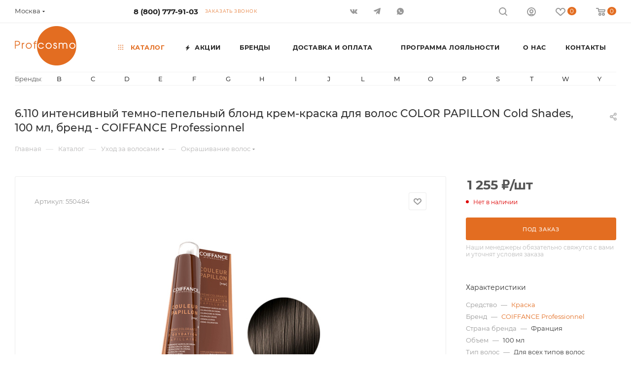

--- FILE ---
content_type: text/html; charset=UTF-8
request_url: https://shop.profcosmo.ru/bitrix/components/bitrix/sale.gift.product/ajax.php
body_size: 27
content:

<script>BX.ready(() => typeof initSwiperSlider === 'function' && initSwiperSlider())</script>


--- FILE ---
content_type: text/html; charset=utf-8
request_url: https://www.google.com/recaptcha/api2/anchor?ar=1&k=6Lcd9ZEfAAAAAIDqLb7mbmeEHdMCGwud3Qo8PdMa&co=aHR0cHM6Ly9zaG9wLnByb2Zjb3Ntby5ydTo0NDM.&hl=ru&v=PoyoqOPhxBO7pBk68S4YbpHZ&theme=light&size=normal&badge=bottomright&anchor-ms=20000&execute-ms=30000&cb=c5mf8yr44fge
body_size: 49696
content:
<!DOCTYPE HTML><html dir="ltr" lang="ru"><head><meta http-equiv="Content-Type" content="text/html; charset=UTF-8">
<meta http-equiv="X-UA-Compatible" content="IE=edge">
<title>reCAPTCHA</title>
<style type="text/css">
/* cyrillic-ext */
@font-face {
  font-family: 'Roboto';
  font-style: normal;
  font-weight: 400;
  font-stretch: 100%;
  src: url(//fonts.gstatic.com/s/roboto/v48/KFO7CnqEu92Fr1ME7kSn66aGLdTylUAMa3GUBHMdazTgWw.woff2) format('woff2');
  unicode-range: U+0460-052F, U+1C80-1C8A, U+20B4, U+2DE0-2DFF, U+A640-A69F, U+FE2E-FE2F;
}
/* cyrillic */
@font-face {
  font-family: 'Roboto';
  font-style: normal;
  font-weight: 400;
  font-stretch: 100%;
  src: url(//fonts.gstatic.com/s/roboto/v48/KFO7CnqEu92Fr1ME7kSn66aGLdTylUAMa3iUBHMdazTgWw.woff2) format('woff2');
  unicode-range: U+0301, U+0400-045F, U+0490-0491, U+04B0-04B1, U+2116;
}
/* greek-ext */
@font-face {
  font-family: 'Roboto';
  font-style: normal;
  font-weight: 400;
  font-stretch: 100%;
  src: url(//fonts.gstatic.com/s/roboto/v48/KFO7CnqEu92Fr1ME7kSn66aGLdTylUAMa3CUBHMdazTgWw.woff2) format('woff2');
  unicode-range: U+1F00-1FFF;
}
/* greek */
@font-face {
  font-family: 'Roboto';
  font-style: normal;
  font-weight: 400;
  font-stretch: 100%;
  src: url(//fonts.gstatic.com/s/roboto/v48/KFO7CnqEu92Fr1ME7kSn66aGLdTylUAMa3-UBHMdazTgWw.woff2) format('woff2');
  unicode-range: U+0370-0377, U+037A-037F, U+0384-038A, U+038C, U+038E-03A1, U+03A3-03FF;
}
/* math */
@font-face {
  font-family: 'Roboto';
  font-style: normal;
  font-weight: 400;
  font-stretch: 100%;
  src: url(//fonts.gstatic.com/s/roboto/v48/KFO7CnqEu92Fr1ME7kSn66aGLdTylUAMawCUBHMdazTgWw.woff2) format('woff2');
  unicode-range: U+0302-0303, U+0305, U+0307-0308, U+0310, U+0312, U+0315, U+031A, U+0326-0327, U+032C, U+032F-0330, U+0332-0333, U+0338, U+033A, U+0346, U+034D, U+0391-03A1, U+03A3-03A9, U+03B1-03C9, U+03D1, U+03D5-03D6, U+03F0-03F1, U+03F4-03F5, U+2016-2017, U+2034-2038, U+203C, U+2040, U+2043, U+2047, U+2050, U+2057, U+205F, U+2070-2071, U+2074-208E, U+2090-209C, U+20D0-20DC, U+20E1, U+20E5-20EF, U+2100-2112, U+2114-2115, U+2117-2121, U+2123-214F, U+2190, U+2192, U+2194-21AE, U+21B0-21E5, U+21F1-21F2, U+21F4-2211, U+2213-2214, U+2216-22FF, U+2308-230B, U+2310, U+2319, U+231C-2321, U+2336-237A, U+237C, U+2395, U+239B-23B7, U+23D0, U+23DC-23E1, U+2474-2475, U+25AF, U+25B3, U+25B7, U+25BD, U+25C1, U+25CA, U+25CC, U+25FB, U+266D-266F, U+27C0-27FF, U+2900-2AFF, U+2B0E-2B11, U+2B30-2B4C, U+2BFE, U+3030, U+FF5B, U+FF5D, U+1D400-1D7FF, U+1EE00-1EEFF;
}
/* symbols */
@font-face {
  font-family: 'Roboto';
  font-style: normal;
  font-weight: 400;
  font-stretch: 100%;
  src: url(//fonts.gstatic.com/s/roboto/v48/KFO7CnqEu92Fr1ME7kSn66aGLdTylUAMaxKUBHMdazTgWw.woff2) format('woff2');
  unicode-range: U+0001-000C, U+000E-001F, U+007F-009F, U+20DD-20E0, U+20E2-20E4, U+2150-218F, U+2190, U+2192, U+2194-2199, U+21AF, U+21E6-21F0, U+21F3, U+2218-2219, U+2299, U+22C4-22C6, U+2300-243F, U+2440-244A, U+2460-24FF, U+25A0-27BF, U+2800-28FF, U+2921-2922, U+2981, U+29BF, U+29EB, U+2B00-2BFF, U+4DC0-4DFF, U+FFF9-FFFB, U+10140-1018E, U+10190-1019C, U+101A0, U+101D0-101FD, U+102E0-102FB, U+10E60-10E7E, U+1D2C0-1D2D3, U+1D2E0-1D37F, U+1F000-1F0FF, U+1F100-1F1AD, U+1F1E6-1F1FF, U+1F30D-1F30F, U+1F315, U+1F31C, U+1F31E, U+1F320-1F32C, U+1F336, U+1F378, U+1F37D, U+1F382, U+1F393-1F39F, U+1F3A7-1F3A8, U+1F3AC-1F3AF, U+1F3C2, U+1F3C4-1F3C6, U+1F3CA-1F3CE, U+1F3D4-1F3E0, U+1F3ED, U+1F3F1-1F3F3, U+1F3F5-1F3F7, U+1F408, U+1F415, U+1F41F, U+1F426, U+1F43F, U+1F441-1F442, U+1F444, U+1F446-1F449, U+1F44C-1F44E, U+1F453, U+1F46A, U+1F47D, U+1F4A3, U+1F4B0, U+1F4B3, U+1F4B9, U+1F4BB, U+1F4BF, U+1F4C8-1F4CB, U+1F4D6, U+1F4DA, U+1F4DF, U+1F4E3-1F4E6, U+1F4EA-1F4ED, U+1F4F7, U+1F4F9-1F4FB, U+1F4FD-1F4FE, U+1F503, U+1F507-1F50B, U+1F50D, U+1F512-1F513, U+1F53E-1F54A, U+1F54F-1F5FA, U+1F610, U+1F650-1F67F, U+1F687, U+1F68D, U+1F691, U+1F694, U+1F698, U+1F6AD, U+1F6B2, U+1F6B9-1F6BA, U+1F6BC, U+1F6C6-1F6CF, U+1F6D3-1F6D7, U+1F6E0-1F6EA, U+1F6F0-1F6F3, U+1F6F7-1F6FC, U+1F700-1F7FF, U+1F800-1F80B, U+1F810-1F847, U+1F850-1F859, U+1F860-1F887, U+1F890-1F8AD, U+1F8B0-1F8BB, U+1F8C0-1F8C1, U+1F900-1F90B, U+1F93B, U+1F946, U+1F984, U+1F996, U+1F9E9, U+1FA00-1FA6F, U+1FA70-1FA7C, U+1FA80-1FA89, U+1FA8F-1FAC6, U+1FACE-1FADC, U+1FADF-1FAE9, U+1FAF0-1FAF8, U+1FB00-1FBFF;
}
/* vietnamese */
@font-face {
  font-family: 'Roboto';
  font-style: normal;
  font-weight: 400;
  font-stretch: 100%;
  src: url(//fonts.gstatic.com/s/roboto/v48/KFO7CnqEu92Fr1ME7kSn66aGLdTylUAMa3OUBHMdazTgWw.woff2) format('woff2');
  unicode-range: U+0102-0103, U+0110-0111, U+0128-0129, U+0168-0169, U+01A0-01A1, U+01AF-01B0, U+0300-0301, U+0303-0304, U+0308-0309, U+0323, U+0329, U+1EA0-1EF9, U+20AB;
}
/* latin-ext */
@font-face {
  font-family: 'Roboto';
  font-style: normal;
  font-weight: 400;
  font-stretch: 100%;
  src: url(//fonts.gstatic.com/s/roboto/v48/KFO7CnqEu92Fr1ME7kSn66aGLdTylUAMa3KUBHMdazTgWw.woff2) format('woff2');
  unicode-range: U+0100-02BA, U+02BD-02C5, U+02C7-02CC, U+02CE-02D7, U+02DD-02FF, U+0304, U+0308, U+0329, U+1D00-1DBF, U+1E00-1E9F, U+1EF2-1EFF, U+2020, U+20A0-20AB, U+20AD-20C0, U+2113, U+2C60-2C7F, U+A720-A7FF;
}
/* latin */
@font-face {
  font-family: 'Roboto';
  font-style: normal;
  font-weight: 400;
  font-stretch: 100%;
  src: url(//fonts.gstatic.com/s/roboto/v48/KFO7CnqEu92Fr1ME7kSn66aGLdTylUAMa3yUBHMdazQ.woff2) format('woff2');
  unicode-range: U+0000-00FF, U+0131, U+0152-0153, U+02BB-02BC, U+02C6, U+02DA, U+02DC, U+0304, U+0308, U+0329, U+2000-206F, U+20AC, U+2122, U+2191, U+2193, U+2212, U+2215, U+FEFF, U+FFFD;
}
/* cyrillic-ext */
@font-face {
  font-family: 'Roboto';
  font-style: normal;
  font-weight: 500;
  font-stretch: 100%;
  src: url(//fonts.gstatic.com/s/roboto/v48/KFO7CnqEu92Fr1ME7kSn66aGLdTylUAMa3GUBHMdazTgWw.woff2) format('woff2');
  unicode-range: U+0460-052F, U+1C80-1C8A, U+20B4, U+2DE0-2DFF, U+A640-A69F, U+FE2E-FE2F;
}
/* cyrillic */
@font-face {
  font-family: 'Roboto';
  font-style: normal;
  font-weight: 500;
  font-stretch: 100%;
  src: url(//fonts.gstatic.com/s/roboto/v48/KFO7CnqEu92Fr1ME7kSn66aGLdTylUAMa3iUBHMdazTgWw.woff2) format('woff2');
  unicode-range: U+0301, U+0400-045F, U+0490-0491, U+04B0-04B1, U+2116;
}
/* greek-ext */
@font-face {
  font-family: 'Roboto';
  font-style: normal;
  font-weight: 500;
  font-stretch: 100%;
  src: url(//fonts.gstatic.com/s/roboto/v48/KFO7CnqEu92Fr1ME7kSn66aGLdTylUAMa3CUBHMdazTgWw.woff2) format('woff2');
  unicode-range: U+1F00-1FFF;
}
/* greek */
@font-face {
  font-family: 'Roboto';
  font-style: normal;
  font-weight: 500;
  font-stretch: 100%;
  src: url(//fonts.gstatic.com/s/roboto/v48/KFO7CnqEu92Fr1ME7kSn66aGLdTylUAMa3-UBHMdazTgWw.woff2) format('woff2');
  unicode-range: U+0370-0377, U+037A-037F, U+0384-038A, U+038C, U+038E-03A1, U+03A3-03FF;
}
/* math */
@font-face {
  font-family: 'Roboto';
  font-style: normal;
  font-weight: 500;
  font-stretch: 100%;
  src: url(//fonts.gstatic.com/s/roboto/v48/KFO7CnqEu92Fr1ME7kSn66aGLdTylUAMawCUBHMdazTgWw.woff2) format('woff2');
  unicode-range: U+0302-0303, U+0305, U+0307-0308, U+0310, U+0312, U+0315, U+031A, U+0326-0327, U+032C, U+032F-0330, U+0332-0333, U+0338, U+033A, U+0346, U+034D, U+0391-03A1, U+03A3-03A9, U+03B1-03C9, U+03D1, U+03D5-03D6, U+03F0-03F1, U+03F4-03F5, U+2016-2017, U+2034-2038, U+203C, U+2040, U+2043, U+2047, U+2050, U+2057, U+205F, U+2070-2071, U+2074-208E, U+2090-209C, U+20D0-20DC, U+20E1, U+20E5-20EF, U+2100-2112, U+2114-2115, U+2117-2121, U+2123-214F, U+2190, U+2192, U+2194-21AE, U+21B0-21E5, U+21F1-21F2, U+21F4-2211, U+2213-2214, U+2216-22FF, U+2308-230B, U+2310, U+2319, U+231C-2321, U+2336-237A, U+237C, U+2395, U+239B-23B7, U+23D0, U+23DC-23E1, U+2474-2475, U+25AF, U+25B3, U+25B7, U+25BD, U+25C1, U+25CA, U+25CC, U+25FB, U+266D-266F, U+27C0-27FF, U+2900-2AFF, U+2B0E-2B11, U+2B30-2B4C, U+2BFE, U+3030, U+FF5B, U+FF5D, U+1D400-1D7FF, U+1EE00-1EEFF;
}
/* symbols */
@font-face {
  font-family: 'Roboto';
  font-style: normal;
  font-weight: 500;
  font-stretch: 100%;
  src: url(//fonts.gstatic.com/s/roboto/v48/KFO7CnqEu92Fr1ME7kSn66aGLdTylUAMaxKUBHMdazTgWw.woff2) format('woff2');
  unicode-range: U+0001-000C, U+000E-001F, U+007F-009F, U+20DD-20E0, U+20E2-20E4, U+2150-218F, U+2190, U+2192, U+2194-2199, U+21AF, U+21E6-21F0, U+21F3, U+2218-2219, U+2299, U+22C4-22C6, U+2300-243F, U+2440-244A, U+2460-24FF, U+25A0-27BF, U+2800-28FF, U+2921-2922, U+2981, U+29BF, U+29EB, U+2B00-2BFF, U+4DC0-4DFF, U+FFF9-FFFB, U+10140-1018E, U+10190-1019C, U+101A0, U+101D0-101FD, U+102E0-102FB, U+10E60-10E7E, U+1D2C0-1D2D3, U+1D2E0-1D37F, U+1F000-1F0FF, U+1F100-1F1AD, U+1F1E6-1F1FF, U+1F30D-1F30F, U+1F315, U+1F31C, U+1F31E, U+1F320-1F32C, U+1F336, U+1F378, U+1F37D, U+1F382, U+1F393-1F39F, U+1F3A7-1F3A8, U+1F3AC-1F3AF, U+1F3C2, U+1F3C4-1F3C6, U+1F3CA-1F3CE, U+1F3D4-1F3E0, U+1F3ED, U+1F3F1-1F3F3, U+1F3F5-1F3F7, U+1F408, U+1F415, U+1F41F, U+1F426, U+1F43F, U+1F441-1F442, U+1F444, U+1F446-1F449, U+1F44C-1F44E, U+1F453, U+1F46A, U+1F47D, U+1F4A3, U+1F4B0, U+1F4B3, U+1F4B9, U+1F4BB, U+1F4BF, U+1F4C8-1F4CB, U+1F4D6, U+1F4DA, U+1F4DF, U+1F4E3-1F4E6, U+1F4EA-1F4ED, U+1F4F7, U+1F4F9-1F4FB, U+1F4FD-1F4FE, U+1F503, U+1F507-1F50B, U+1F50D, U+1F512-1F513, U+1F53E-1F54A, U+1F54F-1F5FA, U+1F610, U+1F650-1F67F, U+1F687, U+1F68D, U+1F691, U+1F694, U+1F698, U+1F6AD, U+1F6B2, U+1F6B9-1F6BA, U+1F6BC, U+1F6C6-1F6CF, U+1F6D3-1F6D7, U+1F6E0-1F6EA, U+1F6F0-1F6F3, U+1F6F7-1F6FC, U+1F700-1F7FF, U+1F800-1F80B, U+1F810-1F847, U+1F850-1F859, U+1F860-1F887, U+1F890-1F8AD, U+1F8B0-1F8BB, U+1F8C0-1F8C1, U+1F900-1F90B, U+1F93B, U+1F946, U+1F984, U+1F996, U+1F9E9, U+1FA00-1FA6F, U+1FA70-1FA7C, U+1FA80-1FA89, U+1FA8F-1FAC6, U+1FACE-1FADC, U+1FADF-1FAE9, U+1FAF0-1FAF8, U+1FB00-1FBFF;
}
/* vietnamese */
@font-face {
  font-family: 'Roboto';
  font-style: normal;
  font-weight: 500;
  font-stretch: 100%;
  src: url(//fonts.gstatic.com/s/roboto/v48/KFO7CnqEu92Fr1ME7kSn66aGLdTylUAMa3OUBHMdazTgWw.woff2) format('woff2');
  unicode-range: U+0102-0103, U+0110-0111, U+0128-0129, U+0168-0169, U+01A0-01A1, U+01AF-01B0, U+0300-0301, U+0303-0304, U+0308-0309, U+0323, U+0329, U+1EA0-1EF9, U+20AB;
}
/* latin-ext */
@font-face {
  font-family: 'Roboto';
  font-style: normal;
  font-weight: 500;
  font-stretch: 100%;
  src: url(//fonts.gstatic.com/s/roboto/v48/KFO7CnqEu92Fr1ME7kSn66aGLdTylUAMa3KUBHMdazTgWw.woff2) format('woff2');
  unicode-range: U+0100-02BA, U+02BD-02C5, U+02C7-02CC, U+02CE-02D7, U+02DD-02FF, U+0304, U+0308, U+0329, U+1D00-1DBF, U+1E00-1E9F, U+1EF2-1EFF, U+2020, U+20A0-20AB, U+20AD-20C0, U+2113, U+2C60-2C7F, U+A720-A7FF;
}
/* latin */
@font-face {
  font-family: 'Roboto';
  font-style: normal;
  font-weight: 500;
  font-stretch: 100%;
  src: url(//fonts.gstatic.com/s/roboto/v48/KFO7CnqEu92Fr1ME7kSn66aGLdTylUAMa3yUBHMdazQ.woff2) format('woff2');
  unicode-range: U+0000-00FF, U+0131, U+0152-0153, U+02BB-02BC, U+02C6, U+02DA, U+02DC, U+0304, U+0308, U+0329, U+2000-206F, U+20AC, U+2122, U+2191, U+2193, U+2212, U+2215, U+FEFF, U+FFFD;
}
/* cyrillic-ext */
@font-face {
  font-family: 'Roboto';
  font-style: normal;
  font-weight: 900;
  font-stretch: 100%;
  src: url(//fonts.gstatic.com/s/roboto/v48/KFO7CnqEu92Fr1ME7kSn66aGLdTylUAMa3GUBHMdazTgWw.woff2) format('woff2');
  unicode-range: U+0460-052F, U+1C80-1C8A, U+20B4, U+2DE0-2DFF, U+A640-A69F, U+FE2E-FE2F;
}
/* cyrillic */
@font-face {
  font-family: 'Roboto';
  font-style: normal;
  font-weight: 900;
  font-stretch: 100%;
  src: url(//fonts.gstatic.com/s/roboto/v48/KFO7CnqEu92Fr1ME7kSn66aGLdTylUAMa3iUBHMdazTgWw.woff2) format('woff2');
  unicode-range: U+0301, U+0400-045F, U+0490-0491, U+04B0-04B1, U+2116;
}
/* greek-ext */
@font-face {
  font-family: 'Roboto';
  font-style: normal;
  font-weight: 900;
  font-stretch: 100%;
  src: url(//fonts.gstatic.com/s/roboto/v48/KFO7CnqEu92Fr1ME7kSn66aGLdTylUAMa3CUBHMdazTgWw.woff2) format('woff2');
  unicode-range: U+1F00-1FFF;
}
/* greek */
@font-face {
  font-family: 'Roboto';
  font-style: normal;
  font-weight: 900;
  font-stretch: 100%;
  src: url(//fonts.gstatic.com/s/roboto/v48/KFO7CnqEu92Fr1ME7kSn66aGLdTylUAMa3-UBHMdazTgWw.woff2) format('woff2');
  unicode-range: U+0370-0377, U+037A-037F, U+0384-038A, U+038C, U+038E-03A1, U+03A3-03FF;
}
/* math */
@font-face {
  font-family: 'Roboto';
  font-style: normal;
  font-weight: 900;
  font-stretch: 100%;
  src: url(//fonts.gstatic.com/s/roboto/v48/KFO7CnqEu92Fr1ME7kSn66aGLdTylUAMawCUBHMdazTgWw.woff2) format('woff2');
  unicode-range: U+0302-0303, U+0305, U+0307-0308, U+0310, U+0312, U+0315, U+031A, U+0326-0327, U+032C, U+032F-0330, U+0332-0333, U+0338, U+033A, U+0346, U+034D, U+0391-03A1, U+03A3-03A9, U+03B1-03C9, U+03D1, U+03D5-03D6, U+03F0-03F1, U+03F4-03F5, U+2016-2017, U+2034-2038, U+203C, U+2040, U+2043, U+2047, U+2050, U+2057, U+205F, U+2070-2071, U+2074-208E, U+2090-209C, U+20D0-20DC, U+20E1, U+20E5-20EF, U+2100-2112, U+2114-2115, U+2117-2121, U+2123-214F, U+2190, U+2192, U+2194-21AE, U+21B0-21E5, U+21F1-21F2, U+21F4-2211, U+2213-2214, U+2216-22FF, U+2308-230B, U+2310, U+2319, U+231C-2321, U+2336-237A, U+237C, U+2395, U+239B-23B7, U+23D0, U+23DC-23E1, U+2474-2475, U+25AF, U+25B3, U+25B7, U+25BD, U+25C1, U+25CA, U+25CC, U+25FB, U+266D-266F, U+27C0-27FF, U+2900-2AFF, U+2B0E-2B11, U+2B30-2B4C, U+2BFE, U+3030, U+FF5B, U+FF5D, U+1D400-1D7FF, U+1EE00-1EEFF;
}
/* symbols */
@font-face {
  font-family: 'Roboto';
  font-style: normal;
  font-weight: 900;
  font-stretch: 100%;
  src: url(//fonts.gstatic.com/s/roboto/v48/KFO7CnqEu92Fr1ME7kSn66aGLdTylUAMaxKUBHMdazTgWw.woff2) format('woff2');
  unicode-range: U+0001-000C, U+000E-001F, U+007F-009F, U+20DD-20E0, U+20E2-20E4, U+2150-218F, U+2190, U+2192, U+2194-2199, U+21AF, U+21E6-21F0, U+21F3, U+2218-2219, U+2299, U+22C4-22C6, U+2300-243F, U+2440-244A, U+2460-24FF, U+25A0-27BF, U+2800-28FF, U+2921-2922, U+2981, U+29BF, U+29EB, U+2B00-2BFF, U+4DC0-4DFF, U+FFF9-FFFB, U+10140-1018E, U+10190-1019C, U+101A0, U+101D0-101FD, U+102E0-102FB, U+10E60-10E7E, U+1D2C0-1D2D3, U+1D2E0-1D37F, U+1F000-1F0FF, U+1F100-1F1AD, U+1F1E6-1F1FF, U+1F30D-1F30F, U+1F315, U+1F31C, U+1F31E, U+1F320-1F32C, U+1F336, U+1F378, U+1F37D, U+1F382, U+1F393-1F39F, U+1F3A7-1F3A8, U+1F3AC-1F3AF, U+1F3C2, U+1F3C4-1F3C6, U+1F3CA-1F3CE, U+1F3D4-1F3E0, U+1F3ED, U+1F3F1-1F3F3, U+1F3F5-1F3F7, U+1F408, U+1F415, U+1F41F, U+1F426, U+1F43F, U+1F441-1F442, U+1F444, U+1F446-1F449, U+1F44C-1F44E, U+1F453, U+1F46A, U+1F47D, U+1F4A3, U+1F4B0, U+1F4B3, U+1F4B9, U+1F4BB, U+1F4BF, U+1F4C8-1F4CB, U+1F4D6, U+1F4DA, U+1F4DF, U+1F4E3-1F4E6, U+1F4EA-1F4ED, U+1F4F7, U+1F4F9-1F4FB, U+1F4FD-1F4FE, U+1F503, U+1F507-1F50B, U+1F50D, U+1F512-1F513, U+1F53E-1F54A, U+1F54F-1F5FA, U+1F610, U+1F650-1F67F, U+1F687, U+1F68D, U+1F691, U+1F694, U+1F698, U+1F6AD, U+1F6B2, U+1F6B9-1F6BA, U+1F6BC, U+1F6C6-1F6CF, U+1F6D3-1F6D7, U+1F6E0-1F6EA, U+1F6F0-1F6F3, U+1F6F7-1F6FC, U+1F700-1F7FF, U+1F800-1F80B, U+1F810-1F847, U+1F850-1F859, U+1F860-1F887, U+1F890-1F8AD, U+1F8B0-1F8BB, U+1F8C0-1F8C1, U+1F900-1F90B, U+1F93B, U+1F946, U+1F984, U+1F996, U+1F9E9, U+1FA00-1FA6F, U+1FA70-1FA7C, U+1FA80-1FA89, U+1FA8F-1FAC6, U+1FACE-1FADC, U+1FADF-1FAE9, U+1FAF0-1FAF8, U+1FB00-1FBFF;
}
/* vietnamese */
@font-face {
  font-family: 'Roboto';
  font-style: normal;
  font-weight: 900;
  font-stretch: 100%;
  src: url(//fonts.gstatic.com/s/roboto/v48/KFO7CnqEu92Fr1ME7kSn66aGLdTylUAMa3OUBHMdazTgWw.woff2) format('woff2');
  unicode-range: U+0102-0103, U+0110-0111, U+0128-0129, U+0168-0169, U+01A0-01A1, U+01AF-01B0, U+0300-0301, U+0303-0304, U+0308-0309, U+0323, U+0329, U+1EA0-1EF9, U+20AB;
}
/* latin-ext */
@font-face {
  font-family: 'Roboto';
  font-style: normal;
  font-weight: 900;
  font-stretch: 100%;
  src: url(//fonts.gstatic.com/s/roboto/v48/KFO7CnqEu92Fr1ME7kSn66aGLdTylUAMa3KUBHMdazTgWw.woff2) format('woff2');
  unicode-range: U+0100-02BA, U+02BD-02C5, U+02C7-02CC, U+02CE-02D7, U+02DD-02FF, U+0304, U+0308, U+0329, U+1D00-1DBF, U+1E00-1E9F, U+1EF2-1EFF, U+2020, U+20A0-20AB, U+20AD-20C0, U+2113, U+2C60-2C7F, U+A720-A7FF;
}
/* latin */
@font-face {
  font-family: 'Roboto';
  font-style: normal;
  font-weight: 900;
  font-stretch: 100%;
  src: url(//fonts.gstatic.com/s/roboto/v48/KFO7CnqEu92Fr1ME7kSn66aGLdTylUAMa3yUBHMdazQ.woff2) format('woff2');
  unicode-range: U+0000-00FF, U+0131, U+0152-0153, U+02BB-02BC, U+02C6, U+02DA, U+02DC, U+0304, U+0308, U+0329, U+2000-206F, U+20AC, U+2122, U+2191, U+2193, U+2212, U+2215, U+FEFF, U+FFFD;
}

</style>
<link rel="stylesheet" type="text/css" href="https://www.gstatic.com/recaptcha/releases/PoyoqOPhxBO7pBk68S4YbpHZ/styles__ltr.css">
<script nonce="PqjgWm1xJ3WiGNhS1N3unA" type="text/javascript">window['__recaptcha_api'] = 'https://www.google.com/recaptcha/api2/';</script>
<script type="text/javascript" src="https://www.gstatic.com/recaptcha/releases/PoyoqOPhxBO7pBk68S4YbpHZ/recaptcha__ru.js" nonce="PqjgWm1xJ3WiGNhS1N3unA">
      
    </script></head>
<body><div id="rc-anchor-alert" class="rc-anchor-alert"></div>
<input type="hidden" id="recaptcha-token" value="[base64]">
<script type="text/javascript" nonce="PqjgWm1xJ3WiGNhS1N3unA">
      recaptcha.anchor.Main.init("[\x22ainput\x22,[\x22bgdata\x22,\x22\x22,\[base64]/[base64]/[base64]/[base64]/cjw8ejpyPj4+eil9Y2F0Y2gobCl7dGhyb3cgbDt9fSxIPWZ1bmN0aW9uKHcsdCx6KXtpZih3PT0xOTR8fHc9PTIwOCl0LnZbd10/dC52W3ddLmNvbmNhdCh6KTp0LnZbd109b2Yoeix0KTtlbHNle2lmKHQuYkImJnchPTMxNylyZXR1cm47dz09NjZ8fHc9PTEyMnx8dz09NDcwfHx3PT00NHx8dz09NDE2fHx3PT0zOTd8fHc9PTQyMXx8dz09Njh8fHc9PTcwfHx3PT0xODQ/[base64]/[base64]/[base64]/bmV3IGRbVl0oSlswXSk6cD09Mj9uZXcgZFtWXShKWzBdLEpbMV0pOnA9PTM/bmV3IGRbVl0oSlswXSxKWzFdLEpbMl0pOnA9PTQ/[base64]/[base64]/[base64]/[base64]\x22,\[base64]\\u003d\\u003d\x22,\x22w5ZuMhVYLMKpDlPCsMObwqDCsVrCvxQDYH8IMMKiUMO2wrDDpThWZl3CqMOrNsOvQE5mIRt9w7vCk1QDG14Yw47DicOSw4dbwpXDv2QQeAcRw73DmzsGwrHDicOew4wIw4k+MHDCoMOya8OGw6kyOMKiw71WcSHDncOtYcOtYsOHYxnClVfCngrDo0/CpMKqNMKsM8OBMnXDpTDDnwrDkcOOwp3CvsKDw7AubcO9w755DB/DoHTCmHvCgmnDuxU6UXHDkcOCw6nDo8KNwpHCvHNqRnnCjkNzXcK+w6bCocKPwqjCvAnDtRYfWEYYN31bTEnDjkPCrcKZwpLCscKcFsOawrnDicOFdVPDkHLDh0/DucOIKsOywprDusKyw5HDosKhDWZLwoYGwr7DtXx1wpzCkcO9w4Mdw4tiwobCgcKpUj3DlHjDlMKdwqQCw4QLQsKrw7DCj2rDmcOyw67DusOQUEbDlsO+w5bDiwzCgsKwCk/[base64]/[base64]/CmcO6wpjDjsKYWsOHNQbCjMOSDcKSLQZrcDRqUCvCr3hjw5fCm23DgkPClMO1KcOHb1AiB0DDi8Ksw7pwHwbCqcOhwrfDosKJw547EsKbwpdSbcKPNsOGeMOYw77Dr8KQAEzCqh1/EUw5wrUrccOtdR5FSsOvwrrCl8OwwpFRIsOyw7jDiDEHwrHDvsOhw4TDi8KRwq1Uw5HCmU7DjTLDosKOwojCn8OKwo3CjcO6wq7Cj8K/aTEVPMKjw5Bcwo0KT3PCrFLCg8KAwrfDqsO1KMK8wrzCo8ODJWAhVy8FdsKlbcOtwonDmULCpQEXwrPCp8KXw4TDpQ3Dh0XDoDfDsWDCgkc7w6QmwotQw4pzwrbDoS8yw6lww4/[base64]/w4UwZH0dw4rDpsOewpjCtBnDpcOYw5Zkw5nDgEXCqiNbccOhwpDDkBJ/[base64]/CvcOYw6ltw4/DvsO4w6Z2wrZ5w5lZwrjCtsOVWMOHSCt8PQnCucKtwpUIwo/[base64]/DvXcbw6PDs1dhw6dGf8KzW8KgS8KwHcKGC8K/H2tow71rwrvCkC0GSycCwrHDq8KsaWsAwqvDoU9ew6sdw7HDjTXCnx7DtzbDh8ONF8O5w7VMw5EUw5hHfMOtwoHCpg5efMOVLW/ClkfCkcOPLgDCsT8eeB1mT8KCPzYCwowzwp7CsnRQwrvDrMK7w4jDngg8EcKGw4jDl8OUwq5vwqcLFkUxbBPCoSLDuQnDiybCq8OeNcOmwpPDvwLCuH8lw7kpG8KWHUHCt8Kkw5LCnsKVCMK/[base64]/DixjDj8OcP3BadX8ewq7DrG7DpVTCjEvDn8OTMMKHC8KuwqnCjcOdOhpFwoLCvMOAEQ5Mw6vDrMO/wr/DjcOAXcK5U2Zew40bwokQwq/DocO9wqkjIHzClcKiw69cZgUKwrMNA8KYS1bCr01ZfEh4w4N5a8O1b8Kpw68Gw51XIMKafAVNwopQwqXDvsKVCUpRw4LCuMKrwozDhMO8EHHDh1MHw73DkR8tR8OzP0IxVGnDuALCsiNvw7UeGVA3w6tFS8OTZTxkw4LDmCHDucKpw5p7wovDtcO9wo3CvyYAJsK/wp7CqMO6b8KnKAXCjQ7DjGbDkcOmT8KAw4o2wp7Dqhs0wrdWwqrCsTg6w53Dq1zDjcOSwqXDpsKHLsK7f2N+w7/[base64]/CicOyPMKBIRLCpcK/w41Mw4UkwrfDskYiwpvCsCvCncKCwqlAGjQ/w5YjwrrCicOpWjrDiR3CqsKrY8OgDHZywo/DkyfCnwAqdMOZw5h0asO5eFJBw5IsRcK5dMKTIcKEA0Qbw58xw7TDucKlwrHDpcOGw7Nkw4HDj8OPSMORWsKUdmPCtDrDq13ChysrwqTDnsKNw4kRwoDDuMK0asOkw7Utw4XCrMO/w5bDksKAw4fCuUTCrnfDuiZ/d8KsCMOwZxJwwoVKw5lRworDj8OhLFzDnlYxFMKuFifDghlKLsOcwp3DhMOFwo/ClMOBLxnDp8Kzw60dw47DnXjDqygRwp/Dh3cmwo/[base64]/bcKDwrg+LnLDj8OUw5vDs8KZe8OVck3Dgihzw6M6w5VLIzvCqcKWK8OLw7UoTsOoTAnChcO0wqbCkiIhw7h6VMKcw6lcbsK4NFpdw6p7wr/CnMOBw4A8wqYbwpYWXEjDocKcwqrCk8OnwogAJcOmw53DrlkPwq7DksOkwobDsU81K8KOwqUMEiZhC8Oaw5nDtcKIwq8eRy1pwpYEw4rCnArCrhFkWsOiw6zCuw7CocKUfMO8YMOzwoF8wp1gEwxew5/CglnCqcOeNMOew6R/[base64]/Cl8OVB8OxwpvCiWgCOcOaD2PCpVs7w6TDj1vCryMRc8Oqw70mwqnCp1FBaxvDgsKsw7kzNsKww4LDucONbsOuwps8XxzDrkDDqTcxw6/ClgsXV8KLRCPDh15KwqckfMKTYMKsaMKfBVw8wqxrwotTw5N5w5JBwoXDpTULTW8TBMKtw5BMFMOyw4PDgsKlQsOew6/DqXtXXcOBb8K8SUjCvCB2wqBYw6vCs0oBUQNuw6rCo2IIw691WcOvHcOnBggEGQZIwoLChEV/wqzCm0nDr2jDucKzfnbCmXQCHMOBw5wuw5AMCMOaH1cObcO0Y8K1wrxQw40UHQpXK8Oew6bCjcOpf8K+Ni3CjsKsJcKPwr3DnsKow4BSw5/Cm8ONw7sREiwSwrDDnMOgRVnDncOZa8OrwpEkD8OrfkF5PzLDo8KTX8KXwqTCtMOQPUHCpX7DhSvCkRdaesOkEcOswrnDh8OMwo9Ow75Pe2pCPcOKw5c5MsOlESPCg8K3IFzDkB8hdl5GNWrCtsKswrACDHvCjsOTXRnDmwHCgMOTwoFrHcKMwpXCt8OdM8OKX3/ClMKawqc5wpDDicK+w5XDiFTDglExw6I6woEnwpXDm8KewrfDpsO2S8KibcOXw7VRw6fDu8Kowp0Nw6XCoyVGN8KaEsOCbFTCtMKdFnLCjcOyw44qw4pcw4ITPcKJQMOPw6ZQw7fCpXPDssKPwp7ClMOnP2oHwogsbcKFeMK/QMKAdsOKUyPDrT8qwq7DtMOpwpDCoAxIVcK6A0ZkBcO4wqR2w4ZhPkDDkAxOw5dxw4HCtsKgw6owIcOlwo3Cq8KoBk/CscO8w4A/[base64]/[base64]/CgcOfU8O7MsKwVsOmacOswpVZbMKnRDEHwoHDrl/DnsKsbsO2w5g4WMO7YcOBw5R6w7QgwrvCuMOPeh3DqyPClzsIwq7Ctk7CvsOlWMOVwrUKasKxByp/[base64]/DrMOvEArDoMOWMyEyw5Y3ZXNqwpMBw5M3JsOpw4oywpPCj8KJwpQZCRDDtnQ3SnvDhmHCucKCw5zDrsKRN8K7wrbCtl0Ww48QTsKGwpctcn/DosOAB8KCw6x8w594Vy8hJcO4wprDmcO3YsOiPMO6w4PCsjp2w6TCvsK2GcKwLjHDpVcdwpbDpsK3wrHDnsK7w6JsCsONw4MCNsK5FlA/[base64]/Ck2rDjTjCrsOmOzFALMONw6RIwrjCp8OewqAzwrtdwpoEbsOUwpjDhMKkPHzCscOJwrIMw4XDlgArw5vDicKmCAcmezXCj2AQeMOdCEDDnsKKw7/[base64]/DqcOzwpxWBcOaJwl7w6Qnw7fDu8OtCn3Dq1DDgcKROUQNw5jCqcKsw4rCtsOawrDDrHl4wofDmCvCgcONR0hJcHoowqrCucO5w5PCtMKfw41rbgF/CEcVw4DCjm3DhgnCrsO2w7fChcO0cVzCgW3CtsO3wpnClMKgwrw3MR7CiBomIz/CtcKrRmvChl7Dm8OfwqvCm0YTaypGw7/Ds3fCtgtLFXtcw53DljlcSxhLC8KBSsOvJQTDnMKmacO+wqsBQW8mwpLCq8OGLcKRBiIFOMOWw6zDlzjCkU1/[base64]/CoFbCrsKXBsKiSFbDr8OgOMKPNcOAw4sOwpLCgMOUbxYhX8OlZAUdw6FLw6Z7eSAkZ8OcFERMU8KMPDnDh37CkMKaw5Vow7fDgMOfw53CmsOja34ww7dFasKrGxDDmcKZw6Z/[base64]/ClkTDlsK3wrTCrsKiwrxsw5/CosKjX1zDuMKJVMKIwpd8wrk8w4PCjR0KwpUswrHDnjdnw4XDuMOnwoRGaSPDuFwuw4nCjmTDsnnCscOaP8KRacKCwrzCvsKGw5bCh8KFIsKcwq7DtMKpw4puw7teWzQlUzduWcOQeTzDq8K7I8O4w4h6CTx2wpZJO8O4GMKfaMOrw5kww5lyFsOqwr9OFMK7w7A/w7tAQcKNeMOqGcOvCFV9wpnCtmbDhMKiwqzDosKSRcKDdEQqCHgwXnpQwqYfECPClcOWwpcHJRpZwqsOGh/CrcOHw6jDplvDjsOjIcOTIsK1w5Q5Y8OZfB8+UF4mUG3DvwnDncKueMKhw5bCsMK+WgjCjsKhBSfCrcKONw94GcKqTsO/wq3CvwLDgMKxw7vDm8OCwo7DsVcdMxsKwpM6XBTDsMKYw64Tw7Qqw540wq7DtsKDCAw4w4d/w6/[base64]/CvcOlO8OdDcOgdX5UO8KgwpbDisO8w41HIMOcZcK0esO+KMKcwrhawr4sw7/Ck0AtwrPDkTpdwr/[base64]/KAxDQsO0w6Q+wpfDkMO5wq7DlSrDoMO9ShgFTcKEGBdNRUoWBwLDrBcvw7XCsUoeG8K2P8O+w6/Cs3/Cl0I2w5A1ZcKpJwlzwpZcQUHCkMKPw6ttw4VjSnLDjV4wf8KHw6FqIMOzFEjDr8K+wr/DiXnCgcO8wpsPwqR2DsK6WMKew5TCqMKDOxPDn8Omw4PDksKRFBjCownDoAV1w6NiwozCv8KjcBDDuCLCscOkKC7CjsOqwoteHcKww70Jw7ovNjwaU8KeC2XDosOxw6R3w6rCpcKQw7dWAQDDuHLCvhgtw6g5wq09Kwo/w5QOeSrDug4Cw7zDicKqUg11woFkw5UuwpjDmTbCvRLCrMOuw4jDnsK/Cw9La8KtwrHDiinDpHAlJ8OXLsKxw5YKI8O2wpnCicKowrPDscOhI1NeZxXDrlnCtsKKwoLChRAzw7bCj8OHXVTCg8KMQsOpOsOLwoDDpi7CrAJPQV7Ck0MmwrrCpypcW8KvNsKFanTDoW/[base64]/wrQCw6x5wrHDtDTCiMKpwq1JwqTChTjCo8OAGDYAJ3fDicO0Dy0NwrPCv1HCoMOiwqNZDXkwwowUK8KgGsOhw60NwowDGMKlw5fDoMOLAMKowrhkHDjDl0NfP8K5UhnCtFAOwprDjEgKw7lRHcKaZmDCiSvDsMObTl3CrHMkw6x6WcK2CcKYbH43VHTCm0rCn8K/[base64]/HQ/[base64]/Dj8KRecK/[base64]/G1B8eMKMTw/Dl8OUOk7DosKJTsK/E3fDvDcXbMKPw7HCgBDDksKzFk1Ew5gGwo0Tw6VTH2ZMwolOw4zClzBQP8KSYMKZwpgYdUM0XE7Cojh6wq3DqEXCncOTYRfCscOnE8K7wo/[base64]/S0rDu8KjwphVw4ZLS1rDj1w3woLDtsKIw47ClMKjw7lpcVcjJmQLeCjCuMOZf2Anw47Cgi3Cim8cwqcDwqQmwq/DjcOvwqktw43DhMKOw7HDo03ClQfDhB53woVYIUXChMOGw6jCvMK/w4fDnsOaYMKic8Otw4DCvl/CnMK8wpNXwr3DnFlQwozDpsKlQAtEwo/DuSTDsVDDhMOkwoPCgT0Tw6Vww6XCmcOTHcOJS8KKVlZ9CRoFSsKmwpoxw54lXhMyTsOJcE8oK0LDqzFfCsOwFDN9NcK4dyjCmVrCqVYDw6RZw4vCtcK6w79mwoXDjTYECzxawpHDvcOew6nCp1/[base64]/R27Dv3tKwq0HU1nCoMOZwoTClcOYw4nCtsORcBEpw53DisOqw4APeWrDgMOrYU3DosOGYGbDosOxw7kiWcOFScKqwpkyR3TDu8Opw63DuA/CocKdw4nCom/Dt8KTwoAPeHFUL3UAwp7DrMOGRTDDgw8dccOJw7Bhw6Ufw7FfIUvCusOPEF7Do8OSbsOpw5jCrmhcw6vDv1xfwp8ywqLDkTXCncOuw5R2SsKDwr/DjMKOw7nDqMK+woVvEBvDpgFVUsO+wqvCl8KJwrDClcK+wq/[base64]/DiyB8wpcRwqBINklNfHvDrsOowqlJQQtbw73CgzbDlSHCkjM7NU1bPQgsw5Rkw5XCv8OdwoLCkcKXf8OQw7EgwooJwpckwqvDq8OnwpzDo8KDLcKLCnkmFUhUSsKew6Vfw6EEwqEPwpLCqmUPTFxKacKnHcKFf0/CjsO6Vn1mwq3CosOJworCtjHDmmXCqsONwpTCtsK9w68ywo/[base64]/w4zDscK7DsOhw6/Cp8OawqYhw716ZcOBME/DucKfR8Oxw7LDqS/Cp8ODw6EUKMO5MzTCrMK2fTlUC8KxwrjDmD/CnsODRWB/wqrDjlTDqMKJwoTDnMKoeRTDjMOwwrjChE/DpwM4w5nCrMKhwqwBwopKwq3CjcKiw7zDlXTDgsOXwqXDmm9nwpxjw7gnw6nDucKGBMKxw5YtBMO4D8K1XjfCvcKTwrQhw5LCpxvDlx8SWTrCkDYXwrbDiRF/[base64]/[base64]/CgcK4w5fDmsOuIMOkw4TDt8KeEcKlwrbDq8Kjw7McQcKywpMXw4HCqxNHwqwyw6QTwpJjYhbDrjsRw5FNZsO/ZMOpRcKnw5BSHcK+VsKKw67CrcOPGMKaw5XCmQMHVSfCqGzDihnCl8KAwphawqEzwpggFcKHwo1Nw5hLIkzCkMO4wrrCpcOkw4bDl8OuwoPDvEfDhcKGw7BUw5AUw7HDs0zCtwTChSgSSMOFw4ppw53DqRfDuUnCvj03Dn/DkV/CskIiw7s/dnbCnsOOw7fDvMOfwrozAsOudsOcIcOBW8Kywoc+w5MrL8KIw507wpnCq18rIcOCAcOXGsKpChLCrsKtP0XCtcKtw5zCjlrCp3VzdsOGwq/CthQ3SRtZwobCtsKMwoEhwpQbwrLCnDYpw5HDjsOTwqM8AWvDpsKRIEFdTXzCtcK5wptPw6VvHcOXXW7DnhEgTcO/wqHDiHMlYx8Cw6LDiRVWwotxwo7CsVvCg11qOsKOXGHCgcKvwpI2bifDmwTCrix6wp7DvcKSb8Osw4Fjw4HDmsKPF3oCMsOhw4jCjMKFQcObMDjDvQ8dSMKFwpHCtg8cwq00wpJdQF3DkcOwYj/Dml9yR8Obw60QSHXDqHXDjsKgwoTDkEzCq8Oxw7dEwoDCmypFOi9IM18zw4QXw5nDmTzDiijDn3ZKw4ljJmoCGzLDu8O4a8Kvw6wtUlsPbUjDv8O/aBw6TGlxesOLcsOVHWhfBD/CoMO5DsKrCHImR1FnAxw0wr/DvQlTNcKxwobCjyHCrhh6w7Jawo86HBQnw5zCiAHCoA/DgcO5woxxw4sVI8Ovw7Y3wozCpMKUIHHDtsOIQsK7GcKjw63Du8OFw6bCrRnDrRklDh/Cjw9cK2fCu8Oyw74qwonDmcKVw4rDmS4cwowUEHjDjSwFwr/DiT3Dl25lwr3DjnnDtBvCisKRw4kpI8OeG8K1w5TDnMKSU2omw7PDt8KiAgVLRsOnSE7CsjgawqzCuHJMcMOawplSFGjDkHpyw4rDp8Ohwo5FwpJzwq7Dm8OYwp5KTW3Ckxh+wrxBw7LCisOLXMKZw6bDsMK2KA5TwpkmPMKCBhDDm0RfdBfCm8KOU1/Dm8K8w7zDqBsAwqfCh8OrwroDw4fCsMKNw4DCqsKlHMKycGRNT8OywoggaVLDr8OJwrnCsH/DpsO4w5LChMK5RlJ8bw3CnxvCm8KaGy3DiTzDuj7DhsOQw5Jywq11w6nCvsKfwrTCo8KpWkzDrsKIw755Gggaw5g9BMO/bsOWOcKIwpBgwqLDo8OCwrh9esK+woPCsx18wqbCksODB8K/wrYFK8KIccK5XMO/RcKOwprDvl/[base64]/Cu8KWSMOuwrkyw5jDtcKcwpjDgMO1KkZmwo4xfSnDkHTCgSvCri7Dpx3Dl8KBalMTwqPClS/DgHo7NFHCv8OJSMK/wofCoMKnY8OYw7LDvsKuw6tMa1Q7SkQXegE1w6rDssOnwrfDvkQuQig3w5XCljhIcMO4W2pcRsOcDUI/SgzDmcO7wqAhKm3DtELCh3vCpMO2aMOyw68/dMOHw7TDkmTCjBfCkXvDvsOWLn4wwoFJwqrCv0fDtxpYwoRhdncQXcKYd8Ozw6fCucO/ZVDDkMKtXsOawpoRacKaw7sxw7LCjRkeG8K8eAhZaMOBwpRpw73CgTzDlXBzKnbDs8KFwpgYwqXCqEfCrcKEwqJVw4Z0GDfCigxSwonCssKhFMKtw75BwpZVXsO5Ii12w6zCglrDncKHw4UydnQre2DCsXnCtDcSwrLDhwbCvcOJWF/[base64]/[base64]/[base64]/CuEvDu3cHd8OaXsKAPsO/V8OoB8KZw7oFwrxOwrbChsOrfWtTf8Kmw6TCuXPDoFNCOcKqBBoDE37DnmEXQlbDlybDucOvw5bCiHlSwqDCjXgnR3l5UsOqwqI2w4x9w61AA1bCt34PwrFYQWXCmQ/DrjXCs8O+w5fCvw00GMOvwqPDi8KHH0VMWANQw5ZgRcOfw5/DnGMhw5VLbxBJw7B8w63Dnh0SVB9uw7p4asOaJMKOwqXDg8K3w7Mnw4HDhyXCpMKlwpVefMKCw7NLwroDfF1dw7MqTsKjPjDDl8O8CMO2UsKxP8O4ZcOrDDbCiMO9LMO4w5IXHxcCwrvCmWXDuA/Dp8OsJyDDuCUDwrFTF8K2wp4twq1FZMKLOsOkFzEHHCU5w6guw67DlxjDg30Zw4TCm8OSMw45TcO1wrnCjlskw70Zf8OtwonCosKUw4jCn0PCjWFndEAuc8ONB8OsZMOpZsKow7Vsw6Fyw4EIasOHwpR6DsO/XHN4XMO5wq8Qw7jCrQwsSzJGw5VNwprCqzoJwrrDvsODFDYdAMKRM37CgCnChcKdfsOpK2zDimHCl8KWRMKRwpdKwoDDv8OWKkjDr8OVUX1cwp9ZaAPDmUXDsgnDmG7CkWhaw64owo15w4Z4wrEzw53DrcOTfMK/VsOUwrbChsOlwqh2asORNTvCl8KAw7fCucKiwq0pETHCqlnCssKwFCAaw4LDh8KrFhXCjXfDqjVMw7nClMOsZDVFSEI7wr8jw6XCmTMSw6FeS8ONwo5kw54Rw4zChBNPw6Fowr7DhVIWMcKiI8OXGmjDlFFWVcOhwrFAwp/ChGtgwp5RwqALVcK2w5URwpnCoMKewqs/[base64]/CqnrDsjvCo0LDn3YudzrCol/[base64]/w780w67CoDjDngBVDsOAO03Dl8OUIwfDvBoee8KZwo/DqcKWQMKOHGp8w5h/CcKIw6TCo8KAw5bCgsK1XTAwwpbCo3RVJcKVwpPCugsMSzbDmsK8w50xw6/DqANsCcK0wrLChRrDpFQSwrvDnMOkw4bCtcOAw41bUMOWVV8Sb8OlSndHLS56w4jDqD1swqBUwoNGw4DDnyVCwprCuTgbwptrwqRTcwrDtsKCwppFw7pWIT9AwrBnw67CmsKcOgFQA0DDgVLCq8KywqPDlQUtw4New7vDljLDuMKyw5DCnFlMw5Ejwpw/L8O/wrLCqRnCrWUeSiB5wqPCjWfDlA3Ch1BHwqvClHXCtR4wwqopw6HDgzbChsKETcKcwpvCjsOiw4w4NDMqwq4tCcKgwr/ChUXCu8KGw48YwqfDkcKww73DunpcwofClX9XZ8KKB11Kw6DDgcONw7rCiC9RbMK/FsOPw713aMOvCGVawo0qTcOBw7pxwoEXw63DuFE5w7zDnMKhw4jDhsOHAHoDKcOFBBHDjk3DmzpBwqfCtcO3wqnDvCfDmcK7IgXDl8KDwr/[base64]/Ct8O2MFrDjcOWw5tRL8KMwrnCtcKgazd4T3zDny4WwpZQfMKwCMOFw70lwoA7wr/ChMObOcOuw4tIwqTDjsOswr4ZwpjDiVfCrMKSV3Fdw7LDt2MTdcK1XcOJw5/[base64]/DpcOiE3nDsMKyIgNqE8KTCQJ6wpXDl8OdZ0sCw4V9aAIOwqMaAQvDkMKvw68THcOrwoTCiMO9HiLDk8K9w5PDn0jDkMOXw79mw7MqIi3CmsK9AsKbbhLCtsOMF0jDj8KgwoFZVEU+w7oFSEFJTMK5wrpBwq/DrsObw5EvDmDCr2Bdwr0Jw4tVw78lw6BKwpTCmMOmwoM/IsKDSDvChsKZwrMwwpTDjm7DicOtw4IneUIQw4vDl8KTw5xNFhZRw6vCg1/CjcOseMKqw6PCthlzwoluw6IzwobCtMOtw7tnNEvDpDLCsyTDhMKhCcOBwqcwwrnDvcO0JQLCnGDCg3LCmwbCvcO7bMOqesKic1bDosKhw6nCusOWUsO0w7jDu8O/[base64]/eR7Dp8Kewq3Dj35ALMOZw7YswprDtcKEa8OhQBrDhSzCvzDDrG88AMKzeA7DhsKCwo53wq9CZcKbwqPCuTbCr8K9BB3DrGMSB8OkdcKwOD/DnQPDriXDjmhvfsOIwrnDrj1rKkl7bzNqdmpuw65dDBXCjQ/CqsKZw5TDh3ogPAHCvl0tCE3CucOdwrIpasKHeHo0woBXLXl/w5/CiMOmw6LCogUJwoxofAwZwptzw4rCiCdWw59IOsKTwqvCkcOkw5sUw7hiL8ODwqPDmcKgPMO+woHCo0bDhRXCo8OhwpDDmA8TMQwdw5/DnjrDtsKmUnzCtwxswqXDtCzCs3JKw6h2wrbDpMOSwqA0wpLCjgfDnMO7woMyLgUfwrYvDsK3w7jCnnnDpmDCjgLCksOuw6RdwqvChsKjwr3CnW92QsOhwr3DgsO7wqwndXXDvcOuwrFKQMKiw7/DmcK6w4zDhcKTw53DjD/[base64]/[base64]/CuUzCu0nDscODw7hwEcKzwos+XcKIcsODVMOCw4PClsKhw4IVwoJyw4DCgRUPw4kJwrLDpgFYYsODSsOcw4XDk8OgRD46wqfDijpufDVvJSjDl8Kbb8K9fgAIWMOlfsOawqnDl8O1wpXDhsKXSE3CgsKOccOHw7rCj8OoWhrDhQIGwo/DjsKGTSzDm8OIwrXDhW/Cv8ODdsO8X8KoMsKcw6/[base64]/DsMOnwqrDj8K8wr7DsAEJbcOXw4gqw7nCoMOIHk/DscOVXljCrV3ChhVxwrzCtxTCr2jDi8KdTXPCiMOIwoJxfMK8SgcbLiLDiH0Ow7J1KhHDjnjDhcO7wr4vwoxawqI7MMKFw6lvHMKMw619TmFEw5jClMOHecOVNCJkwpRWXMKFwoNzPw4/w57Dh8OkwociTGTCjMOiGsOGwpDCvsKPw6XDigbCqcK7K37DtF3Cjk/DgD4qM8KSwoTCqxbCvHpdb1zDsQYRw67Dp8KXB3U/w5F1wqc3wqTDh8Ofw7EhwpYswrLDlMKLeMOyG8KZJsKxwqbCicKswr54dcOjXSRVw7zCqsKMRXl/C1hgZQ5Pw4bChHUAMR8iZGTDhTzDuEnCtHszwoPDoRMsw5jCjDnCv8OTw7sEWVE/AsKKDGvDgMKKwqYdZQrCpFgIw6TDrcKlH8ORCDfCnSEqw6I+wq4eL8O/[base64]/DvwXCi8KyScOobUU7bsODw5pmaMKWRxvDrsKGOsKPw5ANw6IZCCTDqcOiVMOhf3DCtcKww4wRw40Ww5bCm8Ogw7ZIFUMsHsKFw4IxDsOYw4E8woVTwqhtIsKDXXzCqcO7L8KCXMONORrCh8O7wprCkcOlcVVAw6/DsSAqMVDCrn/DmQApw4PDrC/CtCggK37Ci3Rrwq3DgcOQw7PDgCg1w77DpcKRw4bCng85A8KBwp1FwqN2OcOuCybCk8KoNMKxJQHDjcKtw4BVwr8AJ8OawqbCgzlxw7vDs8O0cy/CrRAVw7Fgw5PDsMOjwok+wqvCkH42wp4fw5QSd1DDlsOjEMOqPcOxKMKNI8K2JXtDawB5XnvCv8O7w5bCmFVvwpRNwqPDqcOZVMKfwofCvigcwqRHUn/[base64]/CtsKyRADDvMOYGCVYwpVHfMKzZsOpJcOYHsK3wqfDqwZnwq9Bw4wPwqobw6fCn8KIwq3Dvm/[base64]/[base64]/CvATCmUVgBMKRw5RJIjc4wpxTPnLCrhUfQsKOwqLDrz5ow5bDgD7ChMOJwpXDqznDosKyNcKKw7LCnyLDjMOQwqLCnUPCon1/wpE+wrwXPkzCu8Oaw6PDo8ONacOdAg3Cr8OXYR87w5oZHgPDmxvClXU4T8OsQ2XCsQPCh8Kiw47Cg8KdTDViwojDvsO/w581w7luw7/DpjzDpcO+w6R9wpZQwrBSw4VrNsKvBEzDs8O/wq3DvsOdOcKHw43DrmEQLcOpXHTDh1FtWsKLBMK3w71GdHVTwoUZworCiMOCblfDq8KAEMODDMOgw7TCmDBXe8K7wrIoMi3CpDXCjC/DrMK/[base64]/CgfCsMKrT8OUI2RtZ2jDlndFw6DCk01ZW8KAw7x+w6MRwpg8w5BPW3s/BcKgacK6w7Zcwpogw6zCsMKdTcKIwqtEcDMrRsKcwoYnCQ4abR8jw4zCmcOTCsKRPMO6EHbCoyXCucKEJcKHMWVRw7bDsMOsZ8O4woYpbMKkfl3CnMONwoDCuG/Cm2sHw4vDl8KNw4EORntQH8KoOD/CthfCsEs/wrDCkMOvw4bDk1vDii54ex1rY8Knwo0PJsOaw4tFwpR9DcKhwqDClcOTwpAJwpLClFtnVR7Dr8K/[base64]/DokQhc3R4worCgsOlwpnCqw3DjFbDvwnCgHjCgw7DglkAwqAGWCfCoMKZw4LChMO8woRiBjvDjcKaw5/DiH5iJ8KAw63CrCFDwpNPWnAgwp15PmjDmSA1w7gOcVl9wp3Dhn8Jw6YYNsOqREfDumHDh8OCw5zDmcKPaMK7wo4+wqXCn8KOwrdnG8O1wrDCmsKnAMKwZy7DscOwGB3Dt1NvdcKvw53CncKGb8Krb8K7wpTDkxzDpyrDt0fChV/CtsKENGsIwpZcw6vDhcOhPU/DmiLCox8pwrrCr8KUCcOEwpUew58gwpTCvcOCD8KxJUHCk8OEw63DmR7Ch1XDt8K0w7NpAcOCTWIeVsKWCMKDDsKzFkgmL8KXwqUpVlrCt8KYZcOCw5kDwpcwZHJbw6N6wo7CkcKcLcKSw5o4w7TDusK7wqHDu184esO/wq7Dh33DrMOrw7w1wqRdwpTCu8OVw5PCjxh+w6h9wrkMw4TCvj7Du3gAbGBBG8Krw7sTXcOGw5zDiEXDgcKcw7JFQMOBV2/Cn8KVDjAcXhoUwolRwrdmVW/DjcO0K2bDlMKcMHN7w45lO8KTw7zChDzDmk7CuRvCtcOHwqrCo8O5SMKZcGPCtVxSw5gJSMK5w6V1w4ZQEsKGJQzDs8OVTMKxw7jCoMKCTEcEJsOlwq/DpkNfworChWPCvcO3GsOyMAvCgDXDkyHCosOIN3zDjig/[base64]/CilvCjsKFB8ONwovCpUjCgDB1YcOaHSRIEMOFw6MXw6EZwo7CtcOnMDQmw5HChyfDrsKucD1Zw4rCviHChcOGwrLDqAPChBg6FUjDhzMQFsKawonCtjnCscOJDyDCtT1ME0tHUMK7QWXCscOawpFsw5klw4FIGMKKwqjDqsO0wqzDlR/[base64]/[base64]/woQuw4fCuHjDjsKhH8KHw6HCocOxwpTCgUPCpAxMU0nCqQB1wrcsw7DDuG/DkMKXwonDuX8SaMOdw5DDusO3M8KiwpgKwovDpsONw7PCl8OZwqnDtsOlKxgrXhkCw7NNK8OkN8KzAQtdVRR5w7fCn8O6w6FhwpbDlBMOwr06wrDCoyDCjDw/[base64]/Dvnh2KyFZL8K9YRFZw7BlBcKFw6xiwpoKXRkRw6o2w6jDv8KcC8ORw6LCiSvDq09/[base64]/[base64]/DowTDrUXClwvDocOIbsOSwp/DhiB7woEBHcKNEyvCq8OJwp5wPFFxw5Ayw6pkQsONwqUXBG/DuiYewqFuw64YR2Arw4nDlMONHVfCiyTCucKMYsKXLcKnBlRNIcKtw6zCv8KJwps1dcKCwqsWUzQTYXrDnsKIwrFGwpk0NcKDw5wbFWJFJwHDvhBxwo/Cu8KEw5PCnFRQw784dRXClsKGFghfwp3Cl8KtUgteNl7DlcOHw7sow6XCqMKmCXU5wrlFUMKyUcK5QCbDpiofwqtqw7fDusKdI8OrfyI/[base64]/CoVzDuHNiwqbCnsK5wqUyIsOHw5pxO8KmwodYKMKjwpjCmsKuasOUH8Kuw5XCoUvDp8KBw5oyesOdFsKZYcOew5nDvcOVU8OOTAbDh34Ow60Aw4HDpcO8M8OLFcO/JMOyKXUKeSbCtUjCicKCWjZ6w4tywoXDtXMgLUjCljNOVMO9cMODw7PDrMOgwoPCijXDkn/DkFstw57Chg/Ds8OrwqXDgljCqMKBwpwFw6Btwrtdw7EkGnjCgQHDhVEFw7PCvX9kVMOKwoAEwrNKVcKgw77ClcKVKMK/[base64]/DinUWLz92wq0BFGsnQSzDoMKDwrJYUU9mYEotwoHCgUnDoz3Di23CgyHDm8OqHThbwpbDvCkKwqLCjcOsSGjDjcORacOsw5BXZ8Ovw7FhL0TDtm/DkmPDqV9gwr1Xw5UOc8KJw7kwwr5fdRt6wq/CiiTDn0cXw4FkXB3Di8KJSg4IwrFod8O3TcOqwoPDrcOOYn07w4Y6woknVMKawpMJe8KMw6N/[base64]/K8OBw71udcOPw4XCkcKNZ8KvCsKGwocLwrrDokbCg8K4cH4fBw/DscKoVcKYwqvDosOQRzzCsF/DkRRtw7DCrsO5w4YtwrnCsCPDrmDDuVJic0lBUMKIdsO3cMOFw4NPwodWICTDskkGwrBqVljCvcO4woJlMcO0w5IqPmdIwpgIw4EsR8KxQRLDlTI5NsOPWQgTc8KIwo4+w6PCk8OSTybDuTjDvxXDosOFNRzDmcOAwrrDsSLDncO9wq7CrBN0w6fDm8O+Jz0/wrcqw5xcXxnDmgEJM8KDw6Vqwp3Dt0g0wqNZJMOECsKtw6XCicObwp7DpH0Mw7V5wp3CosOMw43DvTHDlcOKLMKLwpvDvBxEDxA0DALDlMO2wr1Hwp1DwpUzb8KbecKywqDDnifCrVcRw5ZdOkvDh8KwwpZeVBtyP8KhwowYPcO3YEF/w5QDwptzJ3nCgMOow5HCp8OMDy5iwq7Dp8KawprCvDTDrmrCu3/CjsODw5YGw5M6w7bDuUzCgzUhwogpbTbDt8K1JQfDocKqNkPDq8OBVsK4eVbDrMKiw5HCukx9A8O4w5LCrSsrw5dXwojCkQx/[base64]/wo3CsTlkwqULTcOVwrVSwqxCw77DkMO1CFfCrWvCmiZ4wqQMN8OhwrTDuMO6W8OZw47CnMKww6hLDAXDoMK5w5HClMKXZx/DiEJyw4zDgg46w5nCqinCvH97WkU5cMOjPn9KQ1PDhULDrcOhw6rCocOIDh/ChV/CrjY3Ui3Cv8ONw7dbwo1cwo1owqJWVxjCrFbCicOaHcO1C8KuTRgIwoXChGs1wp7CsnjCrcKeRMO+eVrCl8Obw6rCjcKVw7olw5/[base64]/CgQlzwovCuADChQxPw5rCkMOZcgbDicK1U8OZw6V6eMK9wrFow4gbwoXCu8OzwogkQCjDhMOmKGkEwq/CkgN2J8OnEgDDnW0QYQjDmMKjbHzCi8Kcw513woXDsMKdDMOBIj/DgsOgJnZVFgwCeMOaDSA5w4pRWMKLw4TCugtAK3/Drh/CpBBVcMOxwoIPJ1o9MgbDlMOswq9MIsKdJMOxWzlZwpcMwrLCmRXCs8Kbw4TDucKCw5vDnhUYwo7CtgkWwqnDsMK1YMKpw4jCscKydkzDscKlQMKqJsKlw7B8K8OORUPCq8KgATjDncOQwqHDhcKcGcKbw4/CjXjCvsOZWsKFwpsqHi/DgsKTasOrwosmwqhjwrFqTsKTTjJ9wrZXwrZbMsKcwp3DiXAgIcO2SDUawqnCq8Obw4Qsw7YWwr8Ww7TCusO8asO+LsKnwp0swqnCl13CpMOcEG1gTsOjDMKtU1FkRmLCgMKZV8Ksw7s0D8KdwqJmwpxTwqJnXMKFwrzCisOOwqsNH8OUYsO1Sg/Dg8Kmw5HDm8KUwqfChyhCAcK7w6LCvnMRw6rDocOWAcOOw5nCgcOTZkxHw7DCoW0SwrrCpMOseVE8T8OgDBzDhsOZwpvDsA1FdsK+VGDCvcKfTBoAYsO+Zi1rw5bCo0Mpw5V0blXDuMKvwqTDm8OJw7/DpcOFcsOMwp7CvsKzEcOXwqDDosOdwrDDt0JLG8OewrDCp8OSw4ghEiMibsOUwp3CiiVtw6ZZw4LDrkdXwr/DnjLCtsKuwqTDocOnwrTDisKFbcOjfsKyVsOJwqUOwrFuwrF/wrfCvcO1w68IdcKyB0vCkiXDljXDuMKGw53CiTPCu8KjW25zZgXCljfDgMOQQcK4BVfCvsK7QVw4UsOcV1rCrcK7HsOqw6tdS2AYw6fDgcOzwrrDmicQwp/[base64]\x22],null,[\x22conf\x22,null,\x226Lcd9ZEfAAAAAIDqLb7mbmeEHdMCGwud3Qo8PdMa\x22,0,null,null,null,1,[21,125,63,73,95,87,41,43,42,83,102,105,109,121],[1017145,768],0,null,null,null,null,0,null,0,1,700,1,null,0,\[base64]/76lBhnEnQkZnOKMAhk\\u003d\x22,0,0,null,null,1,null,0,0,null,null,null,0],\x22https://shop.profcosmo.ru:443\x22,null,[1,1,1],null,null,null,0,3600,[\x22https://www.google.com/intl/ru/policies/privacy/\x22,\x22https://www.google.com/intl/ru/policies/terms/\x22],\x22trXwRLFvmH4M5gCU9hpljacVEiel4ClT8JhTJLdj3EU\\u003d\x22,0,0,null,1,1768552309552,0,0,[77,158,35],null,[153,74],\x22RC-8x0rsIpdI4km8g\x22,null,null,null,null,null,\x220dAFcWeA5_vkiyjwQWiEjbvrnuWVyWPH4MVILlTdp6XpDN0AX9xv6yBC2GEAm6kmCzGlLK9HJmMucz2Wy9_P80EAWyWnG9ldKtaQ\x22,1768635109607]");
    </script></body></html>

--- FILE ---
content_type: application/javascript
request_url: https://shop.profcosmo.ru/bitrix/js/arturgolubev.gremarketing/script_v1.min.js?1756392228346
body_size: 211
content:
function ag_gremarketing_request(){BX.ajax({url:'/bitrix/tools/arturgolubev.gremarketing/get.php',data:{},method:'POST',dataType:'script',timeout:10,async:!0,processData:!0,scriptsRunFirst:!0,start:!0,cache:!1,onsuccess:function(data){},onfailure:function(){}})}
document.addEventListener("DOMContentLoaded",function(){ag_gremarketing_request()})